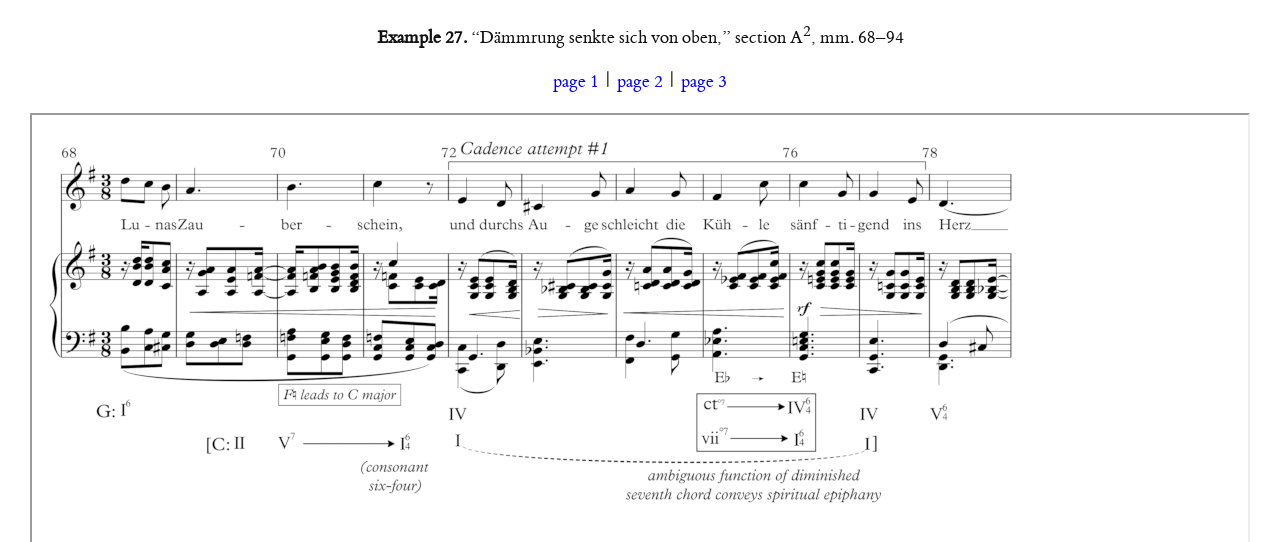

--- FILE ---
content_type: text/html; charset=UTF-8
request_url: https://mtosmt.org/issues/mto.21.27.3/terrigno_examples.php?id=26&nonav=true
body_size: 2018
content:
 
 

<!DOCTYPE html PUBLIC "-//W3C//DTD XHTML 1.0 Strict//EN" "https://www.w3.org/TR/xhtml1/DTD/xhtml1-strict.dtd">
<html xmlns="https://www.w3.org/1999/xhtml" xml:lang="en" lang="en"> 

<head>
<style>
.break { page-break-before: always; }
</style>

<!-------------------------------- TITLE -------------------------------------------->


<title>Terrigno, Example 27</title>

<link rel="SHORTCUT ICON" href="https://www.mtosmt.org/gifs/favicon.ico">
<link rel="stylesheet" href="https://www.mtosmt.org/scripts/colorbox.css">
<link rel=StyleSheet href="https://www.mtosmt.org/scripts/mto-tufte.css" type="text/css" media=all>
<link rel="stylesheet" href="//code.jquery.com/ui/1.11.4/themes/smoothness/jquery-ui.css">

<script src="https://www.google-analytics.com/urchin.js" type="text/javascript"></script>
<script type="text/javascript">_uacct = "UA-968147-1"; urchinTracker();</script>

<script type="text/javascript" src="https://www.mtosmt.org/scripts/expandingMenu.js"></script>
<script type="text/javascript" src="https://www.mtosmt.org/scripts/dropdownMenu.js"></script>
<!--<script language="JavaScript" type="text/javascript" src="https://www.mtosmt.org/scripts/AC_QuickTime.js"></script>-->
<!--<script type="text/javascript" src="https://www.mtosmt.org/scripts/examples.js"></script>-->
<script type="text/javascript" src="https://www.mtosmt.org/scripts/hover.js"></script>  
<script src="https://code.jquery.com/jquery-1.10.2.js"></script>
<script src="https://code.jquery.com/ui/1.11.4/jquery-ui.js"></script>
<script src="https://www.mtosmt.org/scripts/colorbox-master/jquery.colorbox.js"></script>
<script type="text/javascript" src="https://www.mtosmt.org/scripts/jQueryRotate.2.2.js"></script>
<script src='https://cdnjs.cloudflare.com/ajax/libs/mathjax/2.7.1/MathJax.js?config=TeX-AMS-MML_HTMLorMML'></script>
<script>
MathJax.Hub.Config({
    TeX: { noErrors: { disabled: true } }
});
</script>

  <script>
   $(function () {
      $(document).tooltip({
        position: { my: "center bottom-10", at: "center top", },
    content: function () {
              return $(this).prop('title');
          }
      });
  });
  </script>

  <style>
    .ui-tooltip {
      color: #3a3a3a;
      font: 300 14px/20px "Lato", "Open Sans", "Helvetica Neue", Helvetica, Arial, sans-serif;
      max-width: 600px;
      box-shadow: 0 0 7px gray;
    }
    ol.mto-alpha {
        list-style: lower-alpha none outside;
    }
   ol.mto-alpha li {
       margin-bottom: 0.75em;
       margin-left: 2em;
       padding-left: 0.5em;
    }
  </style>

    <script language="Javascript">
        $(document).ready(function() {
            $(".mp3").colorbox({iframe:true, internalWidth:360, width:400, internalHeight:100, rel:'mp3', height:150, opacity:0.1, onComplete: function(e) {
                $('#colorbox').on({
                    mousedown: function(e){
                        if (~$.inArray(e.target, $('input, textarea, button, a, .no_drag', $('#colorbox')))) return;
                        var os = $('#colorbox').offset(),
                            dx = e.pageX-os.left, dy = e.pageY-os.top;
                        $(document).on('mousemove.drag', function(e){
                            $('#colorbox').offset({ top: e.pageY-dy, left: e.pageX-dx } );
                        });
                    },
                    mouseup: function(){ $(document).unbind('mousemove.drag'); }
                });
            }
        });
            $(".youtube").colorbox({iframe:true, innerWidth:640, innerHeight:390, opacity:0.1, rel:'youtube', onComplete: function(e) {
                $('#colorbox').on({
                    mousedown: function(e){
                        if (~$.inArray(e.target, $('input, textarea, button, a, .no_drag', $('#colorbox')))) return;
                        var os = $('#colorbox').offset(),
                            dx = e.pageX-os.left, dy = e.pageY-os.top;
                        $(document).on('mousemove.drag', function(e){
                            $('#colorbox').offset({ top: e.pageY-dy, left: e.pageX-dx } );
                        });
                    },
                    mouseup: function(){ $(document).unbind('mousemove.drag'); }
                });
            }
        });

      $("a[id^=footnote]").each(function(){
        var fnnum = $(this).attr('id').substring(8);
	var foot_me = '#fndiv'+fnnum;
        $("#footnote" + fnnum).attr('title', $(foot_me).html());

        });


        $("a[id^=citation]").each(function(){
         var separatorPos = $(this).attr('id').lastIndexOf('_');
         var linkid = $(this).attr('id');
         var citeref = $(this).attr('id').substring(8,separatorPos);
         var cite_me = '#citediv'+citeref;
         $("#" + linkid).attr('title', $(cite_me).html());

        });
    });

    </script>

<!-- Global site tag (gtag.js) - Google Analytics -->
<script async src="https://www.googletagmanager.com/gtag/js?id=UA-968147-1"></script>
<script>
  window.dataLayer = window.dataLayer || [];
  function gtag(){dataLayer.push(arguments);}
  gtag('js', new Date());

  gtag('config', 'UA-968147-1');
</script>


<meta http-equiv="Content-Language" content="en-us">
<meta http-equiv="Content-Type" content="text/html; charset=utf-8">

<script language="Javascript">
$(document).ready(function(){

    var x = 1100;
    var y = 625;

    if (x > screen.width) { x = screen.width-50 }; 
    if (y > (screen.height-150)) { y = screen.height-200 };

    parent.$.colorbox.resize({innerWidth:x, innerHeight:y});

});
</script>

</head>

<body style="background:#FFFFFF; width: 100%; padding-left: 0">

<br>

<!-------------------------------- EXAMPLES ---------------------------------------->

<!-------------------------------- Item 1 ---------------------------------------->


<p id="centered">
<b>Example 27. </b>&ldquo;D&auml;mmrung senkte sich von oben,&rdquo; section A<sup>2</sup>, mm. 68&ndash;94</p>
<p id="centered"><a target="display_area" href="terrigno_ex27_p1.png">page 1</a> | <a target="display_area" href="terrigno_ex27_p2.png">page 2</a> | <a target="display_area" href="terrigno_ex27_p3.png">page 3</a></p>

<div align="center">
  <iframe name="display_area" src="terrigno_ex27_p1.png" height="475" width="95%" style="overflow:auto;" ></iframe>
</div>

<!-------------------------------- Item 28 ---------------------------------------->


</body>
</html>